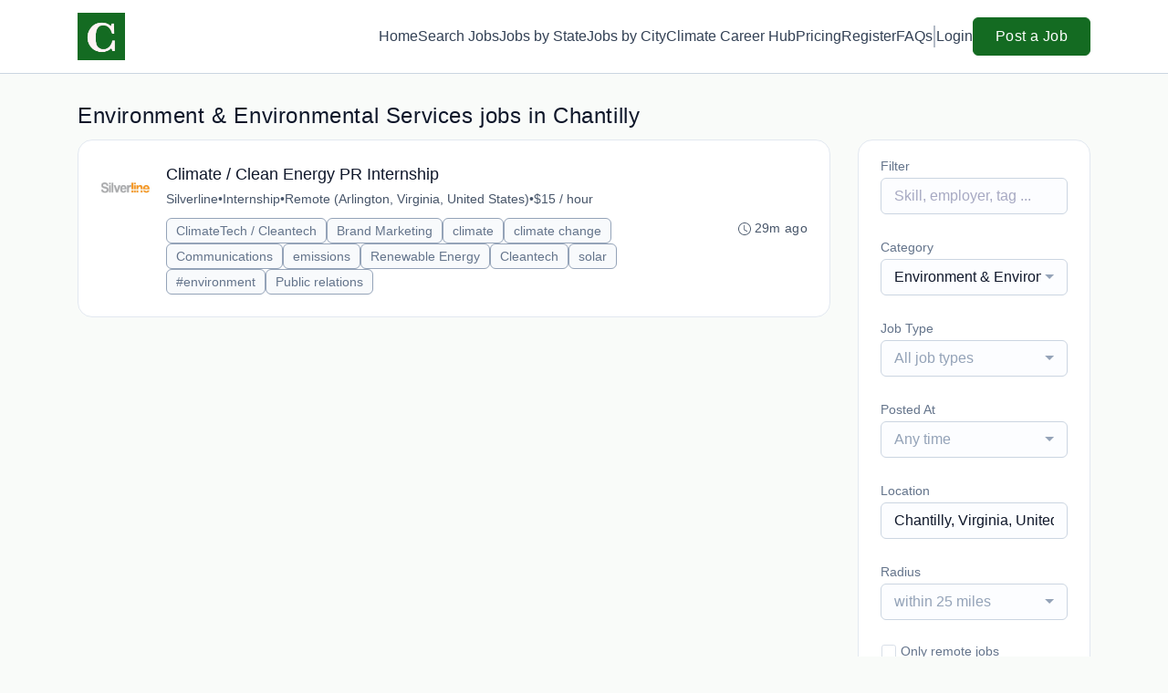

--- FILE ---
content_type: text/html; charset=utf-8
request_url: https://www.google.com/recaptcha/api2/anchor?ar=1&k=6Le7CdQoAAAAAKiYR9pPPytJ7deUomntdJvTs6FD&co=aHR0cHM6Ly9jbGltYXRlY2hhbmdlam9icy5jb206NDQz&hl=en&v=PoyoqOPhxBO7pBk68S4YbpHZ&size=invisible&anchor-ms=20000&execute-ms=30000&cb=u0hdtk25vqx1
body_size: 49344
content:
<!DOCTYPE HTML><html dir="ltr" lang="en"><head><meta http-equiv="Content-Type" content="text/html; charset=UTF-8">
<meta http-equiv="X-UA-Compatible" content="IE=edge">
<title>reCAPTCHA</title>
<style type="text/css">
/* cyrillic-ext */
@font-face {
  font-family: 'Roboto';
  font-style: normal;
  font-weight: 400;
  font-stretch: 100%;
  src: url(//fonts.gstatic.com/s/roboto/v48/KFO7CnqEu92Fr1ME7kSn66aGLdTylUAMa3GUBHMdazTgWw.woff2) format('woff2');
  unicode-range: U+0460-052F, U+1C80-1C8A, U+20B4, U+2DE0-2DFF, U+A640-A69F, U+FE2E-FE2F;
}
/* cyrillic */
@font-face {
  font-family: 'Roboto';
  font-style: normal;
  font-weight: 400;
  font-stretch: 100%;
  src: url(//fonts.gstatic.com/s/roboto/v48/KFO7CnqEu92Fr1ME7kSn66aGLdTylUAMa3iUBHMdazTgWw.woff2) format('woff2');
  unicode-range: U+0301, U+0400-045F, U+0490-0491, U+04B0-04B1, U+2116;
}
/* greek-ext */
@font-face {
  font-family: 'Roboto';
  font-style: normal;
  font-weight: 400;
  font-stretch: 100%;
  src: url(//fonts.gstatic.com/s/roboto/v48/KFO7CnqEu92Fr1ME7kSn66aGLdTylUAMa3CUBHMdazTgWw.woff2) format('woff2');
  unicode-range: U+1F00-1FFF;
}
/* greek */
@font-face {
  font-family: 'Roboto';
  font-style: normal;
  font-weight: 400;
  font-stretch: 100%;
  src: url(//fonts.gstatic.com/s/roboto/v48/KFO7CnqEu92Fr1ME7kSn66aGLdTylUAMa3-UBHMdazTgWw.woff2) format('woff2');
  unicode-range: U+0370-0377, U+037A-037F, U+0384-038A, U+038C, U+038E-03A1, U+03A3-03FF;
}
/* math */
@font-face {
  font-family: 'Roboto';
  font-style: normal;
  font-weight: 400;
  font-stretch: 100%;
  src: url(//fonts.gstatic.com/s/roboto/v48/KFO7CnqEu92Fr1ME7kSn66aGLdTylUAMawCUBHMdazTgWw.woff2) format('woff2');
  unicode-range: U+0302-0303, U+0305, U+0307-0308, U+0310, U+0312, U+0315, U+031A, U+0326-0327, U+032C, U+032F-0330, U+0332-0333, U+0338, U+033A, U+0346, U+034D, U+0391-03A1, U+03A3-03A9, U+03B1-03C9, U+03D1, U+03D5-03D6, U+03F0-03F1, U+03F4-03F5, U+2016-2017, U+2034-2038, U+203C, U+2040, U+2043, U+2047, U+2050, U+2057, U+205F, U+2070-2071, U+2074-208E, U+2090-209C, U+20D0-20DC, U+20E1, U+20E5-20EF, U+2100-2112, U+2114-2115, U+2117-2121, U+2123-214F, U+2190, U+2192, U+2194-21AE, U+21B0-21E5, U+21F1-21F2, U+21F4-2211, U+2213-2214, U+2216-22FF, U+2308-230B, U+2310, U+2319, U+231C-2321, U+2336-237A, U+237C, U+2395, U+239B-23B7, U+23D0, U+23DC-23E1, U+2474-2475, U+25AF, U+25B3, U+25B7, U+25BD, U+25C1, U+25CA, U+25CC, U+25FB, U+266D-266F, U+27C0-27FF, U+2900-2AFF, U+2B0E-2B11, U+2B30-2B4C, U+2BFE, U+3030, U+FF5B, U+FF5D, U+1D400-1D7FF, U+1EE00-1EEFF;
}
/* symbols */
@font-face {
  font-family: 'Roboto';
  font-style: normal;
  font-weight: 400;
  font-stretch: 100%;
  src: url(//fonts.gstatic.com/s/roboto/v48/KFO7CnqEu92Fr1ME7kSn66aGLdTylUAMaxKUBHMdazTgWw.woff2) format('woff2');
  unicode-range: U+0001-000C, U+000E-001F, U+007F-009F, U+20DD-20E0, U+20E2-20E4, U+2150-218F, U+2190, U+2192, U+2194-2199, U+21AF, U+21E6-21F0, U+21F3, U+2218-2219, U+2299, U+22C4-22C6, U+2300-243F, U+2440-244A, U+2460-24FF, U+25A0-27BF, U+2800-28FF, U+2921-2922, U+2981, U+29BF, U+29EB, U+2B00-2BFF, U+4DC0-4DFF, U+FFF9-FFFB, U+10140-1018E, U+10190-1019C, U+101A0, U+101D0-101FD, U+102E0-102FB, U+10E60-10E7E, U+1D2C0-1D2D3, U+1D2E0-1D37F, U+1F000-1F0FF, U+1F100-1F1AD, U+1F1E6-1F1FF, U+1F30D-1F30F, U+1F315, U+1F31C, U+1F31E, U+1F320-1F32C, U+1F336, U+1F378, U+1F37D, U+1F382, U+1F393-1F39F, U+1F3A7-1F3A8, U+1F3AC-1F3AF, U+1F3C2, U+1F3C4-1F3C6, U+1F3CA-1F3CE, U+1F3D4-1F3E0, U+1F3ED, U+1F3F1-1F3F3, U+1F3F5-1F3F7, U+1F408, U+1F415, U+1F41F, U+1F426, U+1F43F, U+1F441-1F442, U+1F444, U+1F446-1F449, U+1F44C-1F44E, U+1F453, U+1F46A, U+1F47D, U+1F4A3, U+1F4B0, U+1F4B3, U+1F4B9, U+1F4BB, U+1F4BF, U+1F4C8-1F4CB, U+1F4D6, U+1F4DA, U+1F4DF, U+1F4E3-1F4E6, U+1F4EA-1F4ED, U+1F4F7, U+1F4F9-1F4FB, U+1F4FD-1F4FE, U+1F503, U+1F507-1F50B, U+1F50D, U+1F512-1F513, U+1F53E-1F54A, U+1F54F-1F5FA, U+1F610, U+1F650-1F67F, U+1F687, U+1F68D, U+1F691, U+1F694, U+1F698, U+1F6AD, U+1F6B2, U+1F6B9-1F6BA, U+1F6BC, U+1F6C6-1F6CF, U+1F6D3-1F6D7, U+1F6E0-1F6EA, U+1F6F0-1F6F3, U+1F6F7-1F6FC, U+1F700-1F7FF, U+1F800-1F80B, U+1F810-1F847, U+1F850-1F859, U+1F860-1F887, U+1F890-1F8AD, U+1F8B0-1F8BB, U+1F8C0-1F8C1, U+1F900-1F90B, U+1F93B, U+1F946, U+1F984, U+1F996, U+1F9E9, U+1FA00-1FA6F, U+1FA70-1FA7C, U+1FA80-1FA89, U+1FA8F-1FAC6, U+1FACE-1FADC, U+1FADF-1FAE9, U+1FAF0-1FAF8, U+1FB00-1FBFF;
}
/* vietnamese */
@font-face {
  font-family: 'Roboto';
  font-style: normal;
  font-weight: 400;
  font-stretch: 100%;
  src: url(//fonts.gstatic.com/s/roboto/v48/KFO7CnqEu92Fr1ME7kSn66aGLdTylUAMa3OUBHMdazTgWw.woff2) format('woff2');
  unicode-range: U+0102-0103, U+0110-0111, U+0128-0129, U+0168-0169, U+01A0-01A1, U+01AF-01B0, U+0300-0301, U+0303-0304, U+0308-0309, U+0323, U+0329, U+1EA0-1EF9, U+20AB;
}
/* latin-ext */
@font-face {
  font-family: 'Roboto';
  font-style: normal;
  font-weight: 400;
  font-stretch: 100%;
  src: url(//fonts.gstatic.com/s/roboto/v48/KFO7CnqEu92Fr1ME7kSn66aGLdTylUAMa3KUBHMdazTgWw.woff2) format('woff2');
  unicode-range: U+0100-02BA, U+02BD-02C5, U+02C7-02CC, U+02CE-02D7, U+02DD-02FF, U+0304, U+0308, U+0329, U+1D00-1DBF, U+1E00-1E9F, U+1EF2-1EFF, U+2020, U+20A0-20AB, U+20AD-20C0, U+2113, U+2C60-2C7F, U+A720-A7FF;
}
/* latin */
@font-face {
  font-family: 'Roboto';
  font-style: normal;
  font-weight: 400;
  font-stretch: 100%;
  src: url(//fonts.gstatic.com/s/roboto/v48/KFO7CnqEu92Fr1ME7kSn66aGLdTylUAMa3yUBHMdazQ.woff2) format('woff2');
  unicode-range: U+0000-00FF, U+0131, U+0152-0153, U+02BB-02BC, U+02C6, U+02DA, U+02DC, U+0304, U+0308, U+0329, U+2000-206F, U+20AC, U+2122, U+2191, U+2193, U+2212, U+2215, U+FEFF, U+FFFD;
}
/* cyrillic-ext */
@font-face {
  font-family: 'Roboto';
  font-style: normal;
  font-weight: 500;
  font-stretch: 100%;
  src: url(//fonts.gstatic.com/s/roboto/v48/KFO7CnqEu92Fr1ME7kSn66aGLdTylUAMa3GUBHMdazTgWw.woff2) format('woff2');
  unicode-range: U+0460-052F, U+1C80-1C8A, U+20B4, U+2DE0-2DFF, U+A640-A69F, U+FE2E-FE2F;
}
/* cyrillic */
@font-face {
  font-family: 'Roboto';
  font-style: normal;
  font-weight: 500;
  font-stretch: 100%;
  src: url(//fonts.gstatic.com/s/roboto/v48/KFO7CnqEu92Fr1ME7kSn66aGLdTylUAMa3iUBHMdazTgWw.woff2) format('woff2');
  unicode-range: U+0301, U+0400-045F, U+0490-0491, U+04B0-04B1, U+2116;
}
/* greek-ext */
@font-face {
  font-family: 'Roboto';
  font-style: normal;
  font-weight: 500;
  font-stretch: 100%;
  src: url(//fonts.gstatic.com/s/roboto/v48/KFO7CnqEu92Fr1ME7kSn66aGLdTylUAMa3CUBHMdazTgWw.woff2) format('woff2');
  unicode-range: U+1F00-1FFF;
}
/* greek */
@font-face {
  font-family: 'Roboto';
  font-style: normal;
  font-weight: 500;
  font-stretch: 100%;
  src: url(//fonts.gstatic.com/s/roboto/v48/KFO7CnqEu92Fr1ME7kSn66aGLdTylUAMa3-UBHMdazTgWw.woff2) format('woff2');
  unicode-range: U+0370-0377, U+037A-037F, U+0384-038A, U+038C, U+038E-03A1, U+03A3-03FF;
}
/* math */
@font-face {
  font-family: 'Roboto';
  font-style: normal;
  font-weight: 500;
  font-stretch: 100%;
  src: url(//fonts.gstatic.com/s/roboto/v48/KFO7CnqEu92Fr1ME7kSn66aGLdTylUAMawCUBHMdazTgWw.woff2) format('woff2');
  unicode-range: U+0302-0303, U+0305, U+0307-0308, U+0310, U+0312, U+0315, U+031A, U+0326-0327, U+032C, U+032F-0330, U+0332-0333, U+0338, U+033A, U+0346, U+034D, U+0391-03A1, U+03A3-03A9, U+03B1-03C9, U+03D1, U+03D5-03D6, U+03F0-03F1, U+03F4-03F5, U+2016-2017, U+2034-2038, U+203C, U+2040, U+2043, U+2047, U+2050, U+2057, U+205F, U+2070-2071, U+2074-208E, U+2090-209C, U+20D0-20DC, U+20E1, U+20E5-20EF, U+2100-2112, U+2114-2115, U+2117-2121, U+2123-214F, U+2190, U+2192, U+2194-21AE, U+21B0-21E5, U+21F1-21F2, U+21F4-2211, U+2213-2214, U+2216-22FF, U+2308-230B, U+2310, U+2319, U+231C-2321, U+2336-237A, U+237C, U+2395, U+239B-23B7, U+23D0, U+23DC-23E1, U+2474-2475, U+25AF, U+25B3, U+25B7, U+25BD, U+25C1, U+25CA, U+25CC, U+25FB, U+266D-266F, U+27C0-27FF, U+2900-2AFF, U+2B0E-2B11, U+2B30-2B4C, U+2BFE, U+3030, U+FF5B, U+FF5D, U+1D400-1D7FF, U+1EE00-1EEFF;
}
/* symbols */
@font-face {
  font-family: 'Roboto';
  font-style: normal;
  font-weight: 500;
  font-stretch: 100%;
  src: url(//fonts.gstatic.com/s/roboto/v48/KFO7CnqEu92Fr1ME7kSn66aGLdTylUAMaxKUBHMdazTgWw.woff2) format('woff2');
  unicode-range: U+0001-000C, U+000E-001F, U+007F-009F, U+20DD-20E0, U+20E2-20E4, U+2150-218F, U+2190, U+2192, U+2194-2199, U+21AF, U+21E6-21F0, U+21F3, U+2218-2219, U+2299, U+22C4-22C6, U+2300-243F, U+2440-244A, U+2460-24FF, U+25A0-27BF, U+2800-28FF, U+2921-2922, U+2981, U+29BF, U+29EB, U+2B00-2BFF, U+4DC0-4DFF, U+FFF9-FFFB, U+10140-1018E, U+10190-1019C, U+101A0, U+101D0-101FD, U+102E0-102FB, U+10E60-10E7E, U+1D2C0-1D2D3, U+1D2E0-1D37F, U+1F000-1F0FF, U+1F100-1F1AD, U+1F1E6-1F1FF, U+1F30D-1F30F, U+1F315, U+1F31C, U+1F31E, U+1F320-1F32C, U+1F336, U+1F378, U+1F37D, U+1F382, U+1F393-1F39F, U+1F3A7-1F3A8, U+1F3AC-1F3AF, U+1F3C2, U+1F3C4-1F3C6, U+1F3CA-1F3CE, U+1F3D4-1F3E0, U+1F3ED, U+1F3F1-1F3F3, U+1F3F5-1F3F7, U+1F408, U+1F415, U+1F41F, U+1F426, U+1F43F, U+1F441-1F442, U+1F444, U+1F446-1F449, U+1F44C-1F44E, U+1F453, U+1F46A, U+1F47D, U+1F4A3, U+1F4B0, U+1F4B3, U+1F4B9, U+1F4BB, U+1F4BF, U+1F4C8-1F4CB, U+1F4D6, U+1F4DA, U+1F4DF, U+1F4E3-1F4E6, U+1F4EA-1F4ED, U+1F4F7, U+1F4F9-1F4FB, U+1F4FD-1F4FE, U+1F503, U+1F507-1F50B, U+1F50D, U+1F512-1F513, U+1F53E-1F54A, U+1F54F-1F5FA, U+1F610, U+1F650-1F67F, U+1F687, U+1F68D, U+1F691, U+1F694, U+1F698, U+1F6AD, U+1F6B2, U+1F6B9-1F6BA, U+1F6BC, U+1F6C6-1F6CF, U+1F6D3-1F6D7, U+1F6E0-1F6EA, U+1F6F0-1F6F3, U+1F6F7-1F6FC, U+1F700-1F7FF, U+1F800-1F80B, U+1F810-1F847, U+1F850-1F859, U+1F860-1F887, U+1F890-1F8AD, U+1F8B0-1F8BB, U+1F8C0-1F8C1, U+1F900-1F90B, U+1F93B, U+1F946, U+1F984, U+1F996, U+1F9E9, U+1FA00-1FA6F, U+1FA70-1FA7C, U+1FA80-1FA89, U+1FA8F-1FAC6, U+1FACE-1FADC, U+1FADF-1FAE9, U+1FAF0-1FAF8, U+1FB00-1FBFF;
}
/* vietnamese */
@font-face {
  font-family: 'Roboto';
  font-style: normal;
  font-weight: 500;
  font-stretch: 100%;
  src: url(//fonts.gstatic.com/s/roboto/v48/KFO7CnqEu92Fr1ME7kSn66aGLdTylUAMa3OUBHMdazTgWw.woff2) format('woff2');
  unicode-range: U+0102-0103, U+0110-0111, U+0128-0129, U+0168-0169, U+01A0-01A1, U+01AF-01B0, U+0300-0301, U+0303-0304, U+0308-0309, U+0323, U+0329, U+1EA0-1EF9, U+20AB;
}
/* latin-ext */
@font-face {
  font-family: 'Roboto';
  font-style: normal;
  font-weight: 500;
  font-stretch: 100%;
  src: url(//fonts.gstatic.com/s/roboto/v48/KFO7CnqEu92Fr1ME7kSn66aGLdTylUAMa3KUBHMdazTgWw.woff2) format('woff2');
  unicode-range: U+0100-02BA, U+02BD-02C5, U+02C7-02CC, U+02CE-02D7, U+02DD-02FF, U+0304, U+0308, U+0329, U+1D00-1DBF, U+1E00-1E9F, U+1EF2-1EFF, U+2020, U+20A0-20AB, U+20AD-20C0, U+2113, U+2C60-2C7F, U+A720-A7FF;
}
/* latin */
@font-face {
  font-family: 'Roboto';
  font-style: normal;
  font-weight: 500;
  font-stretch: 100%;
  src: url(//fonts.gstatic.com/s/roboto/v48/KFO7CnqEu92Fr1ME7kSn66aGLdTylUAMa3yUBHMdazQ.woff2) format('woff2');
  unicode-range: U+0000-00FF, U+0131, U+0152-0153, U+02BB-02BC, U+02C6, U+02DA, U+02DC, U+0304, U+0308, U+0329, U+2000-206F, U+20AC, U+2122, U+2191, U+2193, U+2212, U+2215, U+FEFF, U+FFFD;
}
/* cyrillic-ext */
@font-face {
  font-family: 'Roboto';
  font-style: normal;
  font-weight: 900;
  font-stretch: 100%;
  src: url(//fonts.gstatic.com/s/roboto/v48/KFO7CnqEu92Fr1ME7kSn66aGLdTylUAMa3GUBHMdazTgWw.woff2) format('woff2');
  unicode-range: U+0460-052F, U+1C80-1C8A, U+20B4, U+2DE0-2DFF, U+A640-A69F, U+FE2E-FE2F;
}
/* cyrillic */
@font-face {
  font-family: 'Roboto';
  font-style: normal;
  font-weight: 900;
  font-stretch: 100%;
  src: url(//fonts.gstatic.com/s/roboto/v48/KFO7CnqEu92Fr1ME7kSn66aGLdTylUAMa3iUBHMdazTgWw.woff2) format('woff2');
  unicode-range: U+0301, U+0400-045F, U+0490-0491, U+04B0-04B1, U+2116;
}
/* greek-ext */
@font-face {
  font-family: 'Roboto';
  font-style: normal;
  font-weight: 900;
  font-stretch: 100%;
  src: url(//fonts.gstatic.com/s/roboto/v48/KFO7CnqEu92Fr1ME7kSn66aGLdTylUAMa3CUBHMdazTgWw.woff2) format('woff2');
  unicode-range: U+1F00-1FFF;
}
/* greek */
@font-face {
  font-family: 'Roboto';
  font-style: normal;
  font-weight: 900;
  font-stretch: 100%;
  src: url(//fonts.gstatic.com/s/roboto/v48/KFO7CnqEu92Fr1ME7kSn66aGLdTylUAMa3-UBHMdazTgWw.woff2) format('woff2');
  unicode-range: U+0370-0377, U+037A-037F, U+0384-038A, U+038C, U+038E-03A1, U+03A3-03FF;
}
/* math */
@font-face {
  font-family: 'Roboto';
  font-style: normal;
  font-weight: 900;
  font-stretch: 100%;
  src: url(//fonts.gstatic.com/s/roboto/v48/KFO7CnqEu92Fr1ME7kSn66aGLdTylUAMawCUBHMdazTgWw.woff2) format('woff2');
  unicode-range: U+0302-0303, U+0305, U+0307-0308, U+0310, U+0312, U+0315, U+031A, U+0326-0327, U+032C, U+032F-0330, U+0332-0333, U+0338, U+033A, U+0346, U+034D, U+0391-03A1, U+03A3-03A9, U+03B1-03C9, U+03D1, U+03D5-03D6, U+03F0-03F1, U+03F4-03F5, U+2016-2017, U+2034-2038, U+203C, U+2040, U+2043, U+2047, U+2050, U+2057, U+205F, U+2070-2071, U+2074-208E, U+2090-209C, U+20D0-20DC, U+20E1, U+20E5-20EF, U+2100-2112, U+2114-2115, U+2117-2121, U+2123-214F, U+2190, U+2192, U+2194-21AE, U+21B0-21E5, U+21F1-21F2, U+21F4-2211, U+2213-2214, U+2216-22FF, U+2308-230B, U+2310, U+2319, U+231C-2321, U+2336-237A, U+237C, U+2395, U+239B-23B7, U+23D0, U+23DC-23E1, U+2474-2475, U+25AF, U+25B3, U+25B7, U+25BD, U+25C1, U+25CA, U+25CC, U+25FB, U+266D-266F, U+27C0-27FF, U+2900-2AFF, U+2B0E-2B11, U+2B30-2B4C, U+2BFE, U+3030, U+FF5B, U+FF5D, U+1D400-1D7FF, U+1EE00-1EEFF;
}
/* symbols */
@font-face {
  font-family: 'Roboto';
  font-style: normal;
  font-weight: 900;
  font-stretch: 100%;
  src: url(//fonts.gstatic.com/s/roboto/v48/KFO7CnqEu92Fr1ME7kSn66aGLdTylUAMaxKUBHMdazTgWw.woff2) format('woff2');
  unicode-range: U+0001-000C, U+000E-001F, U+007F-009F, U+20DD-20E0, U+20E2-20E4, U+2150-218F, U+2190, U+2192, U+2194-2199, U+21AF, U+21E6-21F0, U+21F3, U+2218-2219, U+2299, U+22C4-22C6, U+2300-243F, U+2440-244A, U+2460-24FF, U+25A0-27BF, U+2800-28FF, U+2921-2922, U+2981, U+29BF, U+29EB, U+2B00-2BFF, U+4DC0-4DFF, U+FFF9-FFFB, U+10140-1018E, U+10190-1019C, U+101A0, U+101D0-101FD, U+102E0-102FB, U+10E60-10E7E, U+1D2C0-1D2D3, U+1D2E0-1D37F, U+1F000-1F0FF, U+1F100-1F1AD, U+1F1E6-1F1FF, U+1F30D-1F30F, U+1F315, U+1F31C, U+1F31E, U+1F320-1F32C, U+1F336, U+1F378, U+1F37D, U+1F382, U+1F393-1F39F, U+1F3A7-1F3A8, U+1F3AC-1F3AF, U+1F3C2, U+1F3C4-1F3C6, U+1F3CA-1F3CE, U+1F3D4-1F3E0, U+1F3ED, U+1F3F1-1F3F3, U+1F3F5-1F3F7, U+1F408, U+1F415, U+1F41F, U+1F426, U+1F43F, U+1F441-1F442, U+1F444, U+1F446-1F449, U+1F44C-1F44E, U+1F453, U+1F46A, U+1F47D, U+1F4A3, U+1F4B0, U+1F4B3, U+1F4B9, U+1F4BB, U+1F4BF, U+1F4C8-1F4CB, U+1F4D6, U+1F4DA, U+1F4DF, U+1F4E3-1F4E6, U+1F4EA-1F4ED, U+1F4F7, U+1F4F9-1F4FB, U+1F4FD-1F4FE, U+1F503, U+1F507-1F50B, U+1F50D, U+1F512-1F513, U+1F53E-1F54A, U+1F54F-1F5FA, U+1F610, U+1F650-1F67F, U+1F687, U+1F68D, U+1F691, U+1F694, U+1F698, U+1F6AD, U+1F6B2, U+1F6B9-1F6BA, U+1F6BC, U+1F6C6-1F6CF, U+1F6D3-1F6D7, U+1F6E0-1F6EA, U+1F6F0-1F6F3, U+1F6F7-1F6FC, U+1F700-1F7FF, U+1F800-1F80B, U+1F810-1F847, U+1F850-1F859, U+1F860-1F887, U+1F890-1F8AD, U+1F8B0-1F8BB, U+1F8C0-1F8C1, U+1F900-1F90B, U+1F93B, U+1F946, U+1F984, U+1F996, U+1F9E9, U+1FA00-1FA6F, U+1FA70-1FA7C, U+1FA80-1FA89, U+1FA8F-1FAC6, U+1FACE-1FADC, U+1FADF-1FAE9, U+1FAF0-1FAF8, U+1FB00-1FBFF;
}
/* vietnamese */
@font-face {
  font-family: 'Roboto';
  font-style: normal;
  font-weight: 900;
  font-stretch: 100%;
  src: url(//fonts.gstatic.com/s/roboto/v48/KFO7CnqEu92Fr1ME7kSn66aGLdTylUAMa3OUBHMdazTgWw.woff2) format('woff2');
  unicode-range: U+0102-0103, U+0110-0111, U+0128-0129, U+0168-0169, U+01A0-01A1, U+01AF-01B0, U+0300-0301, U+0303-0304, U+0308-0309, U+0323, U+0329, U+1EA0-1EF9, U+20AB;
}
/* latin-ext */
@font-face {
  font-family: 'Roboto';
  font-style: normal;
  font-weight: 900;
  font-stretch: 100%;
  src: url(//fonts.gstatic.com/s/roboto/v48/KFO7CnqEu92Fr1ME7kSn66aGLdTylUAMa3KUBHMdazTgWw.woff2) format('woff2');
  unicode-range: U+0100-02BA, U+02BD-02C5, U+02C7-02CC, U+02CE-02D7, U+02DD-02FF, U+0304, U+0308, U+0329, U+1D00-1DBF, U+1E00-1E9F, U+1EF2-1EFF, U+2020, U+20A0-20AB, U+20AD-20C0, U+2113, U+2C60-2C7F, U+A720-A7FF;
}
/* latin */
@font-face {
  font-family: 'Roboto';
  font-style: normal;
  font-weight: 900;
  font-stretch: 100%;
  src: url(//fonts.gstatic.com/s/roboto/v48/KFO7CnqEu92Fr1ME7kSn66aGLdTylUAMa3yUBHMdazQ.woff2) format('woff2');
  unicode-range: U+0000-00FF, U+0131, U+0152-0153, U+02BB-02BC, U+02C6, U+02DA, U+02DC, U+0304, U+0308, U+0329, U+2000-206F, U+20AC, U+2122, U+2191, U+2193, U+2212, U+2215, U+FEFF, U+FFFD;
}

</style>
<link rel="stylesheet" type="text/css" href="https://www.gstatic.com/recaptcha/releases/PoyoqOPhxBO7pBk68S4YbpHZ/styles__ltr.css">
<script nonce="hidgvZsZn1d3teg_mV9V5g" type="text/javascript">window['__recaptcha_api'] = 'https://www.google.com/recaptcha/api2/';</script>
<script type="text/javascript" src="https://www.gstatic.com/recaptcha/releases/PoyoqOPhxBO7pBk68S4YbpHZ/recaptcha__en.js" nonce="hidgvZsZn1d3teg_mV9V5g">
      
    </script></head>
<body><div id="rc-anchor-alert" class="rc-anchor-alert"></div>
<input type="hidden" id="recaptcha-token" value="[base64]">
<script type="text/javascript" nonce="hidgvZsZn1d3teg_mV9V5g">
      recaptcha.anchor.Main.init("[\x22ainput\x22,[\x22bgdata\x22,\x22\x22,\[base64]/[base64]/[base64]/bmV3IHJbeF0oY1swXSk6RT09Mj9uZXcgclt4XShjWzBdLGNbMV0pOkU9PTM/bmV3IHJbeF0oY1swXSxjWzFdLGNbMl0pOkU9PTQ/[base64]/[base64]/[base64]/[base64]/[base64]/[base64]/[base64]/[base64]\x22,\[base64]\\u003d\x22,\x22wpcnwoHDtMOCwpzDnMK3KMK/GCUiaVVfWsOgw5lPw5k8wpMqwoLCnSIuRUxKZ8KnEcK1WmzCqMOGcEZQwpHCscOtwrzCgmHDk0PCmsOhwqrCqsKFw4MAwqnDj8Oew5zCsBtmPsKQwrbDvcKYw4w0aMOSw6fChcOQwq4zEMOtOyLCt18xwpjCp8ORE0XDuy1/w4hvdChSaWjChcOaXCM8w6N2wpMeRCBdWWEqw4jDisKowqF/[base64]/DvcOPT8Onw5TDihfClcO1wrAWGsO/LCTCksOhLWZgHcOIw47CmQzDiMOwBE4AwqPDumbCj8OWwrzDq8OSbxbDh8KPwr7CvHvCtWYcw6rDusKTwroyw6k+wqzCrsKTwqjDrVfDqsKTwpnDn1Zrwqhpw7Irw5nDusKjUMKBw58nGMOMX8KJaA/CjMKxwqoTw7fCrhfCmDoAWAzCnicbwoLDgDQBdyfCoi7Cp8ODScK7wo8aaDbDh8KnD0I5w6DCh8O0w4TCtMK2fsOwwpF9DFvCucOZfmMyw4jClF7ChcKOw4jDvWzDtm/Cg8Khd01yO8Kpw7weBnLDo8K6wr4QIGDCvsK9UsKQDiMIDsK/[base64]/CuMOcNMOew6hJw5ENw7EobExDTBvDsBFsYsKkwolodjzDrMOXYk92w6NhQcOwOMO0Zwgew7MxFcO2w5bClsK/XQ/[base64]/DvMOBwpFzDMOfEcO0L8O4BcOkwqAQw6UeMMO9w4UDwqzDnlkMC8OrZMOKIcK2AjnCpsKaJh/CsMKCwqjCg1zCiFcoccOAwprCqxIGIwp9wqHCq8OYwqsOw7A2wq/CtC8ww77Do8OPw7YqHF3CkcKFC3ZZSFPDpMKZw6Q8w45OPcKWS1bCqWQDZ8O1w5bDqk9WEGVSw63CvCtUwrMpwq7DhmDDsEplO8KTcXrCs8Kdwo4HVhfDjmjChBhywpPDhcKOX8ODw4hTw7XChMKOQ1EAI8O7w7fCgsKRWcOjOBPDv3MXV8Odw5/CjjRqw7EvwqMDfknDtsOzRD/DiXJFU8Oyw6wOWHrDqmTDmcKhw5nDoD/Cm8KEw79iw73DqwlpKFw3EQVsw5szw4jCrCbCuTzDvHVgw5RMEUohOhPDnMKoAMOEw5Y+ORh4TD3DpsKNbmtcRmoCRcOXaMKXDxUqbzrCnsOzZcK9HmpTWSBOdhccwpbDuxYhIsOrw7/CmXjCtj5sw7cxwrM4N2E5w4vCsXbCuFbDu8KNw7B5w4wQdsOWwqkdwonCicKbDEnDtMOaZMKcGsKhw4XDpMOxwpHCqQPDjWgjAzfChy9cI0/Co8Oiw7YawpLDmcKdwrbDgEwUwpgWOnDDpTUFwrfDqDvDh25twrjDpHXDggXDgMKbw5kLJcOyPcKcw57DtMKYLn8uwobDocOpLxQOcMKHaxDDth0Kw63DoV9ce8OIwp1xDSjDpVBww5/DtMOnwpVFwpZ3wqnCucOcw7lMBW3CngZ9wpAuwoPCssO3dsOqw67DiMKmVCJpw517EsKeHEnDtmZSLEvDrsKeCWHDn8KcwqHDhhNPw6fCqsKbwrUbwo/CtMOpw5rCusKtCMK6YGgcRMKowoYEXX7CkMOmwpfCrWnDicOTworChMKlTlJ4fhDCqRTCoMKHOwjDpj/CjSrCrMOBwrB6wqZ3w73CisKYw4XCmMKnWT/DhsKCw71TDiwrwoNiHMOZOcKXDMOYwox2wp/DlcOew5p1d8K+wrvDmRomwrPDp8OkQsK4woA0asOZS8KkHcOSQcO+w4fCpg/DgMO/P8KFW0bCryfChX4TwqtAwp3DmFLCrljCocKxeMOXVznDjsOVBcK4f8O8OybCnsOZwoXDkHJ9OMOVEcKJw6vDmBDDtcOxwr/[base64]/Csx9sfsOAWWhzbsOCC2t1SCTCj8OJwrwvGFLDkETDsFHCm8KNecODw60xesOtw5XDlErCoCDCkRXDisKDCmgewpNLwpHCkWLDuQMzw4V/IgIzW8K/[base64]/CgcKXesOfw6rCmcKiI14+BQlrLnjDkxPDisOkZ1fDksK6M8KwUMK6w4E+w6pJworCmlo+EcOfw7B0ZcKaw7DDgMOUAMOxAjPCjMKhdA7CnMOZNcOew4jDuhvClsO1w5LClXTCnQbDuAjDsQ9zwrwNw5giVsO4wrkuQzN/[base64]/YDkyV8OvZMKeRDt2YldfesOrFMOND8KPw7lLVSBgwqTDtMOtc8O2QsOqwpDDocKsw5/Co0nDjX0SdcOhRsKnFcOXM8OzC8Kvw7QhwpF3wpfDvcOZYhBuRcK8wpDClCDDuR9dacKpWB0jClHDr0IfWWvDpzrDhMOswo7CjV1UworCpEgoQ00mbcO8woQGwpFbw61aHGjCtgc6wpNBYUDCnRDDlD3DgcO+w4bCvy51G8Ogw4rCl8OcKQNMDlxUw5YlOMOZw5/CiUF/wqpTbTw4w5gDw6zCrTxbYhESw7RRa8OuKsKXwoHDn8K9wqZ7w4XCtjPDusOwwpUsfMKTwoZYwrpYBl4Kw6QId8OwKCTDk8K+N8OcfsOrJcOCNcKpeCbCosO4NsOiw7g9JSgkwo/[base64]/DhGzCrMKXe8KvwotXwobDpMKqJk7DtcOaVWJzwoF1WCTDmVbDnhTDsETCtnVJw4M9w516w5tmw6Aaw5zDrcO6Z8KiU8KCwo/CnsK6wrl1d8OaNRHCl8KYw4/CsMKKwoA3CmjCgwfCiMOKHBgpw4fDqMKJPRXCvxbDhypQwo7Cg8OVfzBgVF4Vwqgyw6PCthoGw6JWWsOnwqYaw5c1w6fCtiBMw4skwovDqU1tNsKhIcOTNz7DhSZzTsO6wqVfwrDCiil9wrV4wposdMKZw4tUwonDtcKYwpkIUm/CtFnCsMORbkvCrcKhQl3CjcKywowDezIsMxpXw74TYMK6FWZZC3cXI8OINMK0w7U6SinDnEgfw485w44Bw6jCkDPCvMOqRUMHBcK8JXpTInvDp1R2dMKVw6U0e8KEbVLDli4tIC/Du8O4w4/Dm8KZw4PDkXHDlcKRHUjDgcOfw6fDjcKTw59HB2Qbw6heLsKewpR7w4g+NsK6MT7DusOgw4vDgMOMwrvDpAh+w5kpP8Omw4PDgCrDq8O/KsO3w4Ecw64gw5kCwrx0bWvDuFUuw6wrScO0w45tPMKwUcOGMzBlwoTDuBTDg1zCgFbDkTvCokTDp3Q/fw3ChnPDjkFWTsOpwrcWwot5wp4kwohNw5RCZsO/CQDDuWZEIcKMw40oVQplwrF7DMO1w41Fw4nCm8O8woccCcKPwo8jCsKPwo/DvsKMwqzCigRyw5rCinIlGcKpBcK2WsKow6xswq4DwphkRHXCjsO6IHnChcKJBHNQwpvDqQwJJTHCmsOdw7QYwrMoDlZcdcONwobDlWDDh8Obe8KDR8K9CsO3eS3Cg8Otw7XCqAQKw4TDmsKtw4DDjBlbwo/Cq8KgwoNBw495w4HDg15eB27CisOBVsKOwrFWw6HDiFDCnH8xwqVDw4DCrRXDugZxKcOdG0zDq8KRJArDuVs/BsKDwrXDrcKZXcK0FEt6w7pTGcO9w7PChMKvw6LCsMKhdjYGwpzCtAdwK8KTw67CviUeCgnDqMKMwoEIw6PDhFtwCsK/w6HCvifDmxBIwqjDpMK8w4bCmcO2wrh4fcOaZgEbaMOeUUpBaRVXw6HDgx1PwpZXwotxw4bDqAZpwr/DvSkIwrUsw51dCX/DhcKNwpszw55AJDd4w4Jfw6TCnMKFMS5YKE/CkljCp8KOw6XDjyc2wpkCw7PDth/DpsK8w6rCo0Vsw5Jew4E4c8K7wrDDixrDt2UFaGA8wqTCoTzDuSTCmQpswo7CljHCqkY/w6oSw7bDmhDCmMKGbsKRwrPDucKzw68eNm9qwrdLacKxwqrCjETClcKmw6sewpfCusKUw7TDui9Aw4vClSlhEcKKMSBcwp/CmMOvwrLCiGpnRcOKHcO7w7tMaMOdOF5UwqsBOsOHw6BBwoEZw4/ClR0aw6/Dh8KOw6jCs8OUFUAoMMOPC03DsWPChFlDwrTCn8KqwozDuXrDqMKqIg7DiMKywo3CjMOYVhjChGfCkQwjwonDicOjLsKoXcKCw6JmwprDhMOewpAGw6XDsMK4w7vCnDrDpH9XasOTwpINYlLCssKNw6/CocObwrfCoXXCtsOZwpzCkiHDpsK6w4HCp8K6wqleJxkNBcOYwro7wrxZNsO0Jx0qRcKPKW3Du8KYLcKIwozCsjjCuz1WGmdhwovDgy4ndQrCsMOiEiLDiMOfw7UtOG/CiiHDi8K8w7wfw7nCr8O+YQHDicO8w6YNN8KiworDt8KlGiUgcjDDri4+wrhlfMKjfcKyw71zwoALwr/ChMOLLMOuw75Qwo7DjsKCwqIcwpjCnkPCq8KSO0cvw7LDthIBdcKff8OEw5/CiMObw7DCq2/[base64]/[base64]/Cn8Onw7FUfTzCsWMvwqh4w5IGwp4Lw4pKw7nCosOmwoM/IsKvSAXDuMKtw712wovDpy/DisK5wqIMBUR0w7PDmsKuw4BjMBVIw5/[base64]/wpJEwpATwr81w7lMbDIFKH10wpIRfgbDqsKtwrZkwr/[base64]/CnGw9wqnCpMKPw41dw74nw7dCC8OTZDbDvnPDsMKlwqwGwojCrcOZVkXDvsKSwpDCkWtMNsKAw5lNwpXDsMKgUsKwHw/CkC/[base64]/DsSHDs8KkHS/[base64]/Ci8OvYMO0GWZfFcKJVyQLwogdwoMOw5Zcw6slw51keMOYw78kw7rDtcONwroAwoPDvnYbY8KlLMKTCMKSwpnDhW0aEsK+DcKjBWvCsFPCqm3CsmZGU3zCjz40w5PCiH3CqXMjT8KzwpzDsMOaw6TCgx1lXMOhMzgHw4wVw7XDmS/ChcKow5cXw4/DlcOnWsOkF8K+bsKaSsOiwq4af8OPNlA+PsKywrHCp8OxwpXCusKCw7vCqsOaAwNMPVTCrcOTMWkNXkY7HxUFw5TCisKpIRPCq8OtGEXCu1tCwrcew5XCtcOmw7JQJsK8wqQhQ0fCjsKMw6kCBgfCkSNDw5nCksOxw4zCqjvDkXPDnsK/wpJew4wJegQRwrfCoQXCgMKEwqFBw4nCgcKrXcK3w69fwpFiwrvDri3DgMOKLFjDn8Opw5PDs8OqTMKAw59EwoxEV3I1FT9ZRj7DgC1Vw5AQw5bCksO7wp3Dg8O5cMO2w68jN8KTGMKWwp/CmEQFZALCo2HCg3LDk8KvworDiMO9wpMlw44oQB7ColXCoQjChTHDm8Kcw503NcOrwr14f8OSLsOpWcKCwoPCnsKWwpwMwpJtwoXDnjsew6IZwrLDtSF/fsOgRMOew6LDk8ODXj03wrLDth9NfE18Pi7DucK6WMKiPikxQcOiBsKCwqDDrsOmw4vDncKRPGXCnMO6b8OEw47DpcONTWzDnl8Ww7bDjcKkSDLDm8OEw4DDlDfCu8OIdcKyfcORcMOKwprDmcK/F8KUwop8w7V/[base64]/PhNSw5LDhcO/woUAfmTCiMOxQsORwr3CtcKww6LDjh3CjMK9FgjDn3/CpjfDqBN0AMKvwrrCuxLCjnwVb1TDtAYRw6HDucO1A2Q/w6ZhwrAvwrjDu8Oxw6RZwpEiwqvDqsKiIsOobMKwP8K3wqLCnsKKwqYid8ObcUNLw6jChcKBU1tSG1A9ZUZDwqHChF8MHBpAYDPDgizDtCjCtGs3wpfDpTsiw6PCowbCocOrw5QfeQ8wAMKEKFjDn8KUwq8reC7Ch3Yyw6DDoMK+H8OZairDlSUQw6UUwqIlLsO/B8ORw6TDlsOpwr9nAwoKcHjDpizDvTjCtMOMwoY8YMO4w5/Dgmg5J13DnG3DhMKEw5HDuzY/w4nCnMOZIsOwK0tiw4TCinpFwo42V8OKwozCgS7CvsOPwpEcPMOMw7TDhR3DoSHDocK4Cyl8wpExF25KZMOEwqkODR/[base64]/DmSwmw4jDszbCjgsMUH7CiF9vwqXDg8OAw7PDqC0mw7jDnsOgw73Crgg/OsKvwqVkw59OIcOcZSjCn8O7I8KTO0bCtMKhwocXwoIYB8Oawp7CiyZxw4PDs8OHcwbDrQIVw7Fgw5PDucOjw7Q+wq/[base64]/DuXU1YUYQw5cYwpQRF2I+VsOFXMOCJxDDjcORwrHCt1p3DMKCSnYLwpHCgMKbYsK5XMKUwogtwonCpFtDwotiNgjCv2UdwpgvDTvDrsO3amglbXnDv8O7fC/CgyDCvUR6WRQOwoPDv3/DqXJdwrHDsgApwp8swpo4QMOAw5tpSW7Dj8Kaw4VQJwI/HMOVw6jCsEMhMTfDvhbCrsOmwoNqw6HDuA/Dr8OrfcOzwpTDgcOvw5Vewpptw6XDkcKZwqtUwoE3wrPCkMOKY8OEa8KtEWYXN8O0w5TCtMORNcKVw4zCglrDssKMTB/DkcO1Cjp4wo18ecOEGsORI8OnGcKbwr/Cqy9Cwq1hw6USwrI7w5bCicKUwpnDtHrDjj/DpkdIRcOoasOAwoRNw7TCmgHCvsOtDcOvwoJSMi4Uw4ZowrR6KMOzw5oXYFw/[base64]/Dp8KRAsKDw5XCrQ3DjcKJw4/CuF/DoilwwrtiwrwYNgjCtsOzwr7Cp8OlXMO2QyTCuMKLOiEOw6VdRjnDmlzCukcwT8O8LWLCsUXCtcOSwrvCoMK1T3Izwo7DucKOwrg3w5luw6/DjDzDpcKSw7RjwpZBwrBxw4VoNsK0SkHDtMKiwoTDgMOqAsKew4bDjWchcsOGVyzDg285BMOafcO/wqVpcHYIwqsJwqPCucOcbEfDr8KCb8O0LcOWw7rCvHFUHcKdw6l0HC3Dt2TCvijCrsKrwp1aWT3CoMO8w6/DgD5iIcOFwqzDtcKzfkHDs8OTwpgHEk9Bw4UZwrLCm8OYLsKVw6LDhMKEw45Gw59kwrxfw5rCncO0UsOKdgHCpcKzT0kFHWnCuWJDcT/DrsKqasO1woQvw5Zxw6pfw6bCh8K2wqJLw5/Cp8KAw5JKw6PDnsOfwp5nFMKSKsOFW8OtEWRYDB7ClcOhMsOnw7rDhsKLw4PClk0MwpLCjT8ZF1/Cl33Ch1bClMOJBwnCtsKXSjwHw6XDjcKOw50/[base64]/QsKwESPCrMKDYcKvelttB2jDmGcFw6DDlF0NW8KTwoVVw6MRw6Eyw5BMV2E/BcO3VsO0w6NxwqV/w5TDuMK8F8KKwrhBMw4JZsKcwptRIyAcNzUXwpPDv8OTPcKuFcOvDz7CoxTCvMOMLcKJNGRRw47DmMOsa8OTwp8/[base64]/CpMKyYAlePcOfSsOrw6Mbw7DCnHfCkcOow6vCscOCw5IRIUdKbMKUfQHCj8OpDRgjw6U3woTDh8O+w7nCksO3wpHDpDdWw4nClsKuwpF6wpXDhB96wpPDnMKww4Jwwp8XEcK7NsOkw4jCkW9UQyh5wrLDusKVw4jCsE/DmE3DpibClGHCgDDDp3sFwrUjfGLCssKKw6jCmcKQwrpiAADCgMKbw4zDo2ZRPsKXw4TCvyNWwqZ1B3cVwo49eU3DimQ4w4QnBGlQwo/Cs2E1wqllE8OrTh/Dv1/Ck8OUw6PDtMKSc8KVwrsBwr7CocK3w69gN8OcwqXCmsKxMcOpYDvDssOrGCfDsxlkPcKvwqXCg8Ofb8KsNsOBwrrCixzDui7DlUDCr17CncODNBEPw493w4vDicKUHlzDq1fCqCMVw4fCusKmMcKcwrgJw71+w5HChMOTVcOmUkLClsOGw5/DmR7ClHLDnMKEw6hDAMOpcFUiasK1FMKBFcKtIEU4EMKUwrIxHlLCvMKAT8OGw6wcwpYeMk9Vw61uwrjDs8KGWsKlwp0cw7HDmsKrwq3DvV8oesKfwqfDo3vDgsOFw4U7w5l3wojCucOUw7HCjxhJw6ttwrVKw4fCvjbDgXtiYEFCU8Knw7sVTcOCw4HDk0XDicO/w7RVTMOlTiPCqcKZXRkIE1wcwp9ew4YeNlrCvsOxck/DnMK4AmB4wo1BA8Oiw57CqB/DmmXCqRPCsMKAwp/[base64]/CtkfDlsKCKcKzwovDujbCjx8ofsOnP39iA8OHwqJrw4A7w5HCtcO4EnFJw7vCjDLDgMKfazc4w5nDqTjCkMO3wpLCqGzCrUhgUGHDhHcQSMOhw7zClBPCtsK5GAjCqUB+G1BNc8Kqa0vCgcOWw5RDwr0gw6tyBcK7wrrDrMOewq/DulrCnWg/O8KiMcONFWTCmMOUfwYia8O1f2hQHxPDl8OTwrTDjVrDkMKLw6c2w7UwwoUNw4wWdVDCucO/OsK7EMO7JsKLQcK9w6ERw7dSVxMwVWoUw5DDigXDqkxFwo/CgcOdQBpWECbDvcK1HS9cE8KXM3/[base64]/Cp8OVwovClDIEUMKPJcKZV8OwSWIeEMKxGsOWwqFmw6LDvj1WHBLDiDYSMcKVPVNkJgAKNEclCz7Cl0jDlmrDuhglwrIEw7JXTsKrEn4rKMK9w5TCjsOTw53CkUNtwqRfTcOsYsOedg7CnE50wq91PWbDnj7CscOMw7zCvnR/YQbDvQcZdsOuwrFYbhRlVlNVSGBCFXbCu2zCtcKsDyrCkALDnkbDtwDDoU3CnhHCiQ/[base64]/Clxd1wrU0w6DDvxHDi8K+w5HDkQYPKMKjw4fDisKuG8OAwqYEwojDvsOOw7HDusOmwoLDmMO7HioIRiQLw5l/CsOXBsOAZQ4BbRV2woHDgsKUwoAgwoPDrjMdwr4uwo7CvjHCol5/w4vDpV7Ch8KFBSECTRrCtMOpLsOIwqo9cMKVwq7CoC/[base64]/T1/DlcOzIg9vwojCqB/[base64]/[base64]/DgjZ/wqsJRsKLAyPCscOIwp5wW05IwqcnwptgZsOaw5M2P2/DkGcOwoJywokhVGI8w6jDi8ORQEnCng/Cn8KmSsKUFMKNAChkTcKmw4zCmsKYwpRydsKVw7dKLiwdZ3jDqMKFwrN9wrA0McK2w7kXEkl2DyvDhAlTwqDCkMOGw53CryN9wqQwPwbDjcOcPHdrw6jDscKMUQ53HFrDssOuw74gw4TDjsKZNyIrwoNFU8ONRcK6QA/DuioMw5QGw7vDpMO6F8ObVQUww63CsV9Cw5TDisOZw4vCikkpOg3CtMOqw6ZTEVBqAcKVMiNnw4Q1wqwKR0/DisOcAMO1woRww7YewpMkw41GwrwUw6nCm3XCiXpkPMOuBT8QXsORJ8OONAHCkxY0KHF5BR8pK8Ogwohmw7sYwpzDgMORMsKrOsOYw4HChsObXETDicKnw4/ClBwCwqJHw6fCk8KcNcKySsO4PQZowoE0TcOBOioXwprDmzfDmHpLwpJOPCTDlMKzN0lKAFnDv8O3woADH8KCw47CmMO5w6nDoT8hdk3CnMK4wrzDtVIHwqrDpcOPwrwRwrrDvsKdwofCt8KsZxscwp7CoH3DllAcwqXCp8K/[base64]/CgSnDkFEGw7XCgwhdA8ONwps/w4pmFcObw73Ck8OOAMKWwrfDpE7CojbCmyTDusOjKR0CwoB0S14NwqHDsFpOAQnCt8OUEcKFGVXDpMOUZcOYfsKaS3HDkjrCmsO9S0kOSMOSS8Kxw6nDtUfDn2cTwrjDqMOBc8Ozw73Cg1/DscOvw4bDrsKQDMObwofDnQRpw4RsHcKtw6rDoVNvZ3/[base64]/Dk2TDknVZwqlkw7wFAsKpw4lIwoFUGhpWw47DsgvDnR8Tw55hXBnCtMKScTw0w64kVcKMEcK9w5jDr8OOJEN7w4YZwoV9IcO/w6ALO8Khw4NZR8KPwrNjOsOQwo4WWMKON8O+WcK/[base64]/[base64]/DnDfCvS9HwpM5dWrDuMK2M1rDlMO0MzvCn8O7S8KDSzbCrcKlw5HCmn8BAcOCw5nCmVw/w7VhwobDtx8ww4sTT2dYRcOlwrV/w48jw61xEwRIw6k3wrJ6Zl4jFcOaw6LDvlpgw5gdXzASMSnDqsKlwrBnecONdMOuI8ODeMKkwpXCjm0ew4jCn8KbFMKkw69POsOcUBoODUxOwr1Pwr1CZsOAKV3CqCcKK8OWwpzDmcKUw6R7AgHDgMOITVFuDcKNwpLCi8KEw6rDrcOHwo3Dv8O/w7vCtlB3X8KwwpkofQ8Fw73Dqw/DosOXw7fDt8OkVcOMwq3CvMKkwofDiQFqw58YW8OOwqVawrNcw4TDkMOBDEfCrW3ChBJ6wrElNcOFwrfDjMKwe8Olw7nCtMKWw5ISCBXDhsOhwqXCqsKLSWPDimVjwqDDpiUNw5XCqE3DpUJnYQdfAcOLY3tGUhTDgGPCssO6wqbCrsOZCGzCmk7CojMEegLCt8O/w5dzw5BZwpZXwqBnbwXDlUHDkcOGQcOYJ8K2cA8kwpvCuHUiw6vCkVnCgsOoTsO/[base64]/CtsO1GwUKC8OEw6ZAKx84L0fDjMOxG0RXNHjCnhITw4HDtlZdwo/[base64]/DhDvCisKrwoDDqsOCw7jCmDADwqnDqkYowqzCssKMYMKJwo3CtcKYcRHDtcK5FsOqMsKHwo8iLMOKeB3DisKWNGTDisODwqHDhMOAKMKnw5bDrFHCmsOaC8O5wroyMxrDlcOVacOOwql/w5Btw6NqFMOqDTJFwq5XwrYOKsKSwp3DiXgmIcO2QBMaw4TDq8O8w4QHw4w6wr8AwqDDncO8E8OcEsKgwrZUwqXDkX7Cu8KCTUNvHsK8SMKESAxPXT3Dn8OdRMKIwrk0G8KUw7hFwqVOw792OsKHw77DpsOkwqsPHsKzbMOtTA/DgsKlwovDvcKawrrCgF9CBsKYwpnCtncSw5fDocOXFMOnw6bCg8KRV3FPw7TCvzxSwq3CpMKoJ1JSDsKge3rDiMKDwpzCiSUHK8OLVFDDgcKRS14oYMOwSmltw4jDumMLw7owdlHDjMOpwpvDk8KfwrvCpMOJK8O/w7fCmsKqFcOPw7nDpcKgwrvDj1ZNZsOJwo/DvMOow4gsCmRdbsOQw7DCihpsw4lGw77Dr0BEwqLDmWrCpcKkw6PDl8OswpzCi8OfZsOMOcKhWcOCw7hgwrtFw4RPw57Cq8Oww4goQMKITV/CvSPCtz7Dt8Kcwp/[base64]/[base64]/DqwpNw53ClnJvwpfCo8K0aMKfSjtCwp/DscKPfBTDg8KHfEDDgWjCs27DhiNwfMOCGsKYdMOcw4d/w68owr3DmcOKwpnCvi7CqcOswokUw5vDqETDn0NJHj0ZNzDCtcKCwoQkJ8OxwpVXwrcswrMGccKcw5bCn8Ordzl0O8KSwrR0w7rCtgtOGMOqQl/Cv8O4C8KvfsO4wo5Mw40QX8OWIMK1McOUw4PDrsKJw67CmMO2BW7CjsOIwr0Pw5vDkXt2wpdVw6TDjTEBwonCp0p1wqjCqsKUKygvGcKyw7hJJQ/DiFnDgcK0wqA8wo3CnVrDrcKIw7soeAMCwrQEw77Cg8K9d8KOwrHDh8Kzw5k7w57CgMO6wrcxI8KkwqYhwpbCkQ8rFgZcw7/Ci2cBw5LCt8K8asOrwphZLcOqTcK9w49LwrfCpcO7w6jCk0PDuCvDlXfDhC3CiMKYTljDl8Osw6NDXQvDmGzCi0vDjRfDqV42wo7CgcOiIl4iw5ImworCi8KQw4glA8KLacKrw7xEwqlYUMKVw7HCsMOLwoNIdMO2HAzCojTCkMOFW33DjzRrAMKIwqQCw6/DmcKBPnHDuzo1G8KgEMKWNVkiw44lMcOSGcO2FMO1wp9Ww7stTsOqwpclLDQpwoFbZcO3wrV2w74wwrzCiRd5JsOmwqgow7c8w6fCgcO2worCqcOUbMKoXxhjw6JteMKnwrnCrBfDksKowp/Cu8KxPwHDmT7Cv8KmWMOeIlsBC2o8w7jDvcO6w6Qswo59wqZqw5dzIkRXEWgbwoDCrmpYA8O0wqPCp8KLcCbDp8OxREgkwrpYLMOMwq3DrsO/[base64]/[base64]/CvcOfw5fCh8OYwqczL8O0MH7CvTFpwr0wwrpLA8KjMSV4PyfCs8KNagdYHSVcwqMcwojCqjHCtFRMwpRgG8OxTMOHwrdvb8KBGE0dwqPClMKPKMO5w6XDikxAE8Kkw4fCqMOWQAbDlsO0ZsOew4bDjsKYK8ObcsO2w5/DlG8vw70aw6bDgkYaS8OARnVzw77DqHDCr8KWZMKIWMODw7DCjsO1RcKpwqbDicOuwo9WflYKwprCn8Krw4FiW8O1Z8KUwpZfZsKVwr9Hw6TCt8OeI8OSw67DqMKQDWLDt1/[base64]/CqEgTw4bDi8OAcyfChh1rHyfCoVnDtsOBw7NbLzjDq0vDt8OHw4ccwoDDkkzDliIfwrbCmSDCnMKQHF0nPXDCnCXChMOBwrnCssK4YnfCqXHDocOmUMOow7rCnRtEw5wdI8KRXipvNcOOw60uwrPDrV5fLMKhWxpww6/CrsKnw4HDl8Ozwp3Cv8KIw44tHsKWw5BywrDCisKWGmctw7TDnMKDwonCjsKQfMKxw4U8KWBmw6k+wr9wPyhQw7s7HcKjw7gOLDPCvx0tS0PDnMKlw6rDiMKxw6BnAmnChCfCjm3DlMObJw/CniDCt8O5w5NMwprCj8K5ZsKlw7ZiJy8nwpLCisKrZERkIMOCX8OKJEzCkcOnwp5lGsO3GTYEw4LCjMOua8KCw6bDg1rDuG4AfwN4VFHDksKFwqnCsnw/ZsO9NcKIw6rCqMO7MsOzwrIBMcOKwrpgw5sWwoTCosKiV8KMwo/CnsOsHcOVwonCncOVw5bDtU/DlR9kw6lCIMKBwofChsORYsKmw5/DmcOXDycTwr3DmcOSD8KiXsKLwrUNTsO8BcKRw4sccMKZXChmwpvCicOeATBxPcKbwrPDoDB+DS7DlcOzKcKRci4jc1DDo8KRQyNwaGwbKsKHA1XDmsODD8KHPsOTw6PCjcOAZWHDsUZcwqzCk8KmwpPDkMO/[base64]/CmlF6wqoPw6vCqTYxwonChMKvwo3DtiADUid7WgzCvsOgLA4wwqh9WcOJw6lLeMO/[base64]/DsMKGBm7DgGbDv0/CvlFtw7LCviUKecKLw4ZOTcO5Pyk4XzVmIcKhwpDDrsK7wqfCrcKiWMKGHThvbMKeTG9Owp3DosOywpnCmMO7w5kvw4trFMOywqzDllzDqGQzw79Ow49EwqTCoXY2D1JzwrFYw6/[base64]/Dq1jDqFgjV8OJJSHDkSLCt8Oaw4BYbMKGcj4VSsK9w5XCtQfDlcK+NsO3w4fDqMKHwq4HRzvChR/DjzwGwr15w6/Cl8O9w5DCp8KIwovDviB/H8KEdVB3aH7Dhms/wrrDuk/[base64]/DjMOOVBU/wqokw6U+XMOvCTVLwp5LwpvClcOCf0JyNsOKwr/Ch8OMwqzCp1QaW8OhNcOeTDI4V3/DmVUZw6/CtcOAwrnCncKEw4/Dm8Kzw6UMwpHDqxwnwqMkD0ZJScKSw7rDmiDCtlzCrjM/w5/CjcOSBF3CoDk7WFbCqX/CgE4fw5hxw4HDhsOWwpnDsk/DksKow5HCnMOIw7V0L8OUUsOwMC1QNyUdTMK4w4t2w4R8wpwUw55owrJ8w4gIwq7Di8OmCXZ7w4VieljDo8KXAMKsw7jCksK5NcOtHnrDsgHDlsOnTEDClMKSwoHCm8OVecO3UMO/H8KybxrCrMKHZBVowqVzGcKXw5oCw4DCrMK7byYGwocgSsO4OcKXSCnDlF/DrMKpPMODUcOxd8KTbH1Aw4h5wp8Hw4xFYMOnw5vCnG/DusORw7jCv8K8w7LClcKhwq/CmMORw7LDmj01TDFuVsKmwrY2IWzCnxzDjDDCkcK1DsK+w78MWsKrKsKtTcKLKkFNKsOKLktzFzTClSLDnB5xMcKlw4DDpsOrw7Y8Ol7DrEYbwoDDnk7CmVV1woLDlsKCVhDDnFfCosOeAGnDtlvDrcOzFsOzAcKvw4/DhMOOwpcRw5nCs8OPfgLClibCp2vCnBBhw5/DuBMuaG5UJcOxdsOqw4DDgsKqRsOzwo4WNsOswrTDn8KQw6zDj8KPwoLDqhXChQnCumswOV7DuRPCnCjChMOCLsKiU2Yvb1PCgMOLL1HCsMO7wrvDvMOCByAXwpHDjRLDj8K/w7Qjw7gkD8K3EMK0dsK4HRDDnAfClsOrOFxHw4dzw6FawoDDpUkbeVUXP8Oqw6lPQhXCmcK4cMK9GMKfw7xqw4HDkDPCqWnChT/DnsKhL8KoXXV5OgFeZ8K1CcO4AcOREkY9w5HCjV/DpsOcXMKkwpvCmcO3wrZ+ZMK/woLCoBzDtcOSwpPCsRsowrd4w4XCsMKcw5HCr2HDmT0gwrXCm8Ksw7cuwrnCqAo+wr7CpXJkHsOBKcOrw5VAw4hzw7bCkMOZEAt6w4xNw7/CiWTDmxHDhWDDgEQMw4pjYMK6cGHDnjQzYWAoS8KJwpDCtg9owoXDgsOiw4nDlHdyF3lpw4PDgl3DlXABHzxqHcK8w4JFKcOhw6jDqVgTEMOyw6jCnsO5TMKMJcO3wqEZNMOWG0s8DMK9wqbDm8KtwpA4w6grYijCoznDh8KXw6TDg8OYI1tRI2NFPRfDmG/CrgjDiwZ4w5DCkkHCmg7CmMKUw7dMwpgmG3hNGsOUw5XClA4wwqbCsgtxwrfCvW02w5URwoBUw7cOwp/Cr8OPOMOGwqJbZ2luw4zDgU/CqsKwVG1CwoXCpzc2E8KdARYwBUpcM8OVwozDj8KIYMKOwq3DgwDDoC/Coy00w6jCsCfDhUPDpMOSZUslwrfCuSPDlj7CrcKzQS1pY8K0w68LKhXDk8K2w7vChcKUU8Odwp4xUDI/TQ/CtRLCm8KgN8KzdkTCmChLVMKpwoFsw6Umw7zDpcOJw4nCjsKFX8KAYBHCp8ODwpbCpAVowrQ3eMKuw7tSVsOgMUrCql/CvDUiU8KAczjDhsKjwqnCvRfDhyXCgcKrY0d/wrjCpjjCm1TCoh9mDMKHG8OveFDCpMKjwrDCucO5WgDClzYEWsOwSMOTw5Vvwq/ChcOQFcOgw5nCnzHCrSTCl2EUW8O+VCwgw6XCsCpzZcKhwpDCmmfDtgoowoh0wosxK0jCtArDgWTDpAXDu3LDlxvCjMOAw5EIwrNYwoXCrnt0w75Rw7/CjW/[base64]/Cv8O0cMOlcsOMw7TDr8OEwpESw6kNwonDlkUnw5bCqVPDq8KJwp5mw4zDl8OIFynCqcOSFA/DpFDCpcKLDgzCjsOjw7DDgVQvwr5qw7FeEMKdAlFzQisfw61HwpjCqx1lC8KSMMOXdsKow73CusKOWSPCnsOpKsOnGcKMw6JMw4Ngw6/[base64]/[base64]/CiFIHw7IiNcKPw7XCkcOCw43CrMKnAsKbS0ZEEHXCosO1w6QkwopsSFV8w4/DgkXDscKTw7nCv8Osw7bCp8OLwogARcKxfQDCqFLDncOZwoE9AMKPLQjCiBDDnMONw6jDk8KHQRPDk8KPGQHCmmgTAcOWw7DCvsKlw7hTMVVKN2/Ds8ObwrsIWMOHRFjDtMKiM3HCs8OswqJWYsKnQMKJX8OefcKIw7Vmw5TCmDYEwqUcw4PDrxdswo7Cm0g5wrrDjVdOBsORwp1mw53DrU7CkG8PwqbCl8ONw5vCt8Klw5Z/NXJAXG/CsDBpSsKdRV3DhMK7TxZtQ8Orw7obEwUCccOUw6LCrxrDosOHY8OxUcOnBsKSw516Zwg4f3gqaCZFwqTDoWMODgV8w69vwpI9w6PDiHlzVSZoC3/ChcKfw65zfx8uC8Oiwr/DqjzDmMOyIDbDoSAHD2QNwoDCoBsvwpQ4Z2zCg8OawpzCijbCqBzDgQ0Ew6/[base64]/[base64]/CjVjDiMKww6XCnMKnw4bCl8OsUsK3woDDlD3CmivDq20CwqrDgcK/[base64]/Dkh7CvsOWJcKew5oZwqASw5UCYcOOHcKiw5zDj8KhDiJZw7XDhMOZwrwUKMO/w5/CmVjCjsOhw6QKw4TDtcKRwrXCo8Kpw43Dg8KWw6RXw5PDqMOEV3wUY8KTwpXDrcKxw7olOR8zwol0YEDCpjLDgsOuw4nCoMKDfcO4RCfDsCg1wpgWwrdFwp3CkRLDkMOTWWrDqVjDqMKTwrHDhDzCkU3CisOYw7xfOgXDqXRtwp0Zwq1Yw4JqEsO/[base64]/DgcOuw69QwqbDqcKyGAAlwpLDoRPDtnlkL8KKZ8KJw4rDnsKWwqvCscO8DGTDh8OlP3TDpjkDP2Zzw7d6woUnw4/[base64]/wpjDiMKQw7spwpFdDgPDkMKNwpXCqFPCmsO6d8KHw4bCmsO5ecK6ScOhcHLDrMKCbnrDg8KnN8OadVbCssO0ccOEw6BURcKLw5zCqn0pwpY5bj49wp/Dsj7DgMOGwrLDn8KQHwdSwqDDrcOLw5PCjCXCpyN0w65pV8OLdcOcwq/[base64]/w4vCmFEsDsOHYMOhLcOFwolrw7vCo8OzOl3DmjfCjTHCk2DDtGLDhSLClRfCqcO7NMKwZcK4IMKucmDCuUcZwr7ChmIJEmMXcwnDs0XDtRnCv8KzF2IzwqEvwr8Zw5PDvMKEX0ELw5HCnMK5wqTDgsK0wr3DjMKkbFDChmAWI8K/wq7DgVsgwqFZaEvCqAZow73CtMK5ZBPDuMKsZ8Obw5LDuBYQKMOnwr/Cowp5NMOWw4Ihw4lNwrLDrAvDqxgYE8OAw616w604w5sfbsO2WGvDs8Kdw6E8XsKDdcKKI2XDtMKBIQV7wr4/w5DCocKPWCzClcOaQsOqRMKaYsOtZ8K8NcOBw4/DiQhaw4pBecOzMMKOw5hFw7t+V8ORfcKIQsOfL8KCw6EIZ0nCsl3DvcONwrzDrcO3TcO/w7jDt8KvwqZ4NcKVL8Omw6AKwoYsw7xYwosjwovDqMOMw7fDq2lEFsK/P8Kpw6BcwqzCo8Ojw4oLYH59w4zDgBsuPSbDn24MMcObw4AvwpvDmhJbwrHDjDfDtcOzwpXDrcOrw5/CucKpwqATXcKpA3DCrMKIOcKzfcKOwpJfw4vDplwLwoTDtlVJw6/DhC58UynDsEbDsMKWwoTCtMOlw6h5EihWw47Cg8KzasK5w7NowoDClMOAw5fDssKdNsOXw4TCtmd+w44OXFA3w44oBsOxcR0Ow589wq3DrVYBw4bDmsKTQg8IYSnDrnvCv8OJw5/DicKzwoRLW2B9wo/DvCPCksKIWjhjwoLCgcKGwqMjLUYww43DnhzCpcKywo8lWMKmH8KZwrLDvynDusOBwqoDwrUFAMKtw54wHMOKw5PCrcK4w5DChFjDq8OBwp1CwoIXwppVcsKew4tSw6rDiQRCWh3Dm8KFw5Z/QQUxw4jDhR3ClMK9w4Itw7/DtxbDqwB9F1jDl0/DjWEpPFjDjRbClcKDwqjCrsKSw4caR8K5asOtw5XCjgTDjk7DmRvDrjLDt1nDq8Ozw7lAwotKw6xWTgXCj8OOwrvDhMK7w4PCnH3DhsKBw5t9JzQawqAkw6M/EwLCgMO2wrM3w6VWFBXDjcKHScKgZH40wrNJGVXCnsKJwqPDv8KYZ0jCnhzDu8OEe8KfEsKZw4zCmsK2NUNTw6PCtcKbE8OBBzXDr2PCksOfw74UImPDnFrCjcOWw4jDg2gBbMORw6lcw6J6wpsGOSl3FDFcw6/DqB9OJ8OPwrJkw5p4w6vDpcKUw7XDt1Yhwq0YwoMYb1FVwqhcwoYAwpvDiAwMw7/[base64]/emDDm0sQcTBGRDvCiTjDmcKuJ3ZEwrjCkFRHwrjDs8Kuw5XCp8OuHh/DuyHDizHCrHd0NMKEMgAuw7HCmcO8D8KGOXs3FMO+w5cnwp3DtcODLMOzUnbDjk7CkcKqa8KrGMKdw5BNw7bChDl4Z8Kyw6wKwoxNwrNEw4B8wqkQwpvDgcK4RnrDo1Z6Dw/ClUzDjRQcBhQ6wrV3w7PDv8OawrNzZcKyNk9tMMORDcKRWsK8w5htwpdKZcKHAVlKwoTCmcOYwrrDsw5RfUnDiAR1CsKbbi3Cv0fDqDrCiMOrZMOgw7/DnsOQUcODbFjCrsOqwod7w7I0asO7w4HDhDTCssKDfg4JwoUuwrPClBTDvyjCpAIewr1KCjDCo8OmwqLDpcKQVMOpwoHCuCPDph1IZRjCjiYkL2pIwp3CuMKFNMOnw4Yaw4bDn0rCjMOFQV3Cj8KRw5PDgWAXwotIwqHChjDDlsKLwq1awqQ8Kl3DhQ/Cv8OEw7Ayw7XDhMKew7/DkMOYKh4Bw4XDoyZ1eVnDusKqTsOjOMO+w6R0TsKdecKKwqUyanVFBVwiwq7DqyLCmXI+VsOMVW/DkcOWL07Cr8OnacOvw4tiHUHChQ1XdjjCn2RMw5ZSwpHDrzU8w44ZecKpC2tvL8OJwpNSw65ae0xFFsKswowFVsKCIcK/QcOoO3/CsMOewrInw4zDv8KCwrLDqcOxFzvDv8OndcOmJsKBXmbCgQ/Cr8OkwobCjMKow55iwpzCp8Ouw6/DocK8RUZqSsK9woEbwpbCmGx1JX7DmWVUaMO4w73Cq8OQw7Q6B8KtFsOkM8K6w67ChVsTN8OkwpbDq1nDmsKQSGJ/w77Dpz4FDMKwZ07CqsKlw4I4woJAwoTDhhp9w5jDv8Oyw6HDhUZow5XDqMOyBUBswoXCu8KyesKZwpNxUxR/wpsCwqLDlGkmwpLCgjF1eDrDuQ/CpifDi8KtPcKvwoAcfXvCkEbDlFzCgB/DnQZkwohMw7pAw67CsyfCkBvDqsO/a07CiSjDv8K+BcOfIy9iTFPDmnYowrvCm8K7w6XCiMOjwp/DsB/CqG7DjHzDpWPDjcOKeMOYwo40wp5fdDFtwovDlXlZw41xD0g/wpFKDcOTTzrCiwATwqsIOsOiGsKCw6A3w5nDjcOOKMOMJcOWJlMUw6nClcKbT3cbVsK4wpBrwrzDjx3CtnnDhcKjw5MgPhFQQmwzw5VAw753w7l5w6dcLEQDP3HCohoSwoR/wqdgw73Cj8OZw5HCogjCqcK8SyfCnWzDs8Krwqhewr8MSzTCrMK7OiImVEJFHTjDqEBwwrXDt8KN\x22],null,[\x22conf\x22,null,\x226Le7CdQoAAAAAKiYR9pPPytJ7deUomntdJvTs6FD\x22,0,null,null,null,1,[21,125,63,73,95,87,41,43,42,83,102,105,109,121],[1017145,797],0,null,null,null,null,0,null,0,null,700,1,null,0,\[base64]/76lBhnEnQkZnOKMAhnM8xEZ\x22,0,0,null,null,1,null,0,0,null,null,null,0],\x22https://climatechangejobs.com:443\x22,null,[3,1,1],null,null,null,0,3600,[\x22https://www.google.com/intl/en/policies/privacy/\x22,\x22https://www.google.com/intl/en/policies/terms/\x22],\x22Jjm6OT8aOeHCpRqpFkrUEey7fPzdoTqGn+h3tUqAcok\\u003d\x22,0,0,null,1,1769298981122,0,0,[194,178,199],null,[240,50,29],\x22RC-Ypd5sUABNZVKhg\x22,null,null,null,null,null,\x220dAFcWeA4iCQy97XiU7tbSlq0dNLz2QrRM66bhX3cXr7oSu-aqiFYbYkEV6fjJURDfLefDNUcSL8Mtb1yqT0ycS_BysYdUdfw_UQ\x22,1769381780865]");
    </script></body></html>

--- FILE ---
content_type: text/html; charset=utf-8
request_url: https://www.google.com/recaptcha/api2/aframe
body_size: -250
content:
<!DOCTYPE HTML><html><head><meta http-equiv="content-type" content="text/html; charset=UTF-8"></head><body><script nonce="I0eiyjSfgPLG2c6NTcu8NA">/** Anti-fraud and anti-abuse applications only. See google.com/recaptcha */ try{var clients={'sodar':'https://pagead2.googlesyndication.com/pagead/sodar?'};window.addEventListener("message",function(a){try{if(a.source===window.parent){var b=JSON.parse(a.data);var c=clients[b['id']];if(c){var d=document.createElement('img');d.src=c+b['params']+'&rc='+(localStorage.getItem("rc::a")?sessionStorage.getItem("rc::b"):"");window.document.body.appendChild(d);sessionStorage.setItem("rc::e",parseInt(sessionStorage.getItem("rc::e")||0)+1);localStorage.setItem("rc::h",'1769295382128');}}}catch(b){}});window.parent.postMessage("_grecaptcha_ready", "*");}catch(b){}</script></body></html>

--- FILE ---
content_type: text/plain; charset=utf-8
request_url: https://events.getsitectrl.com/api/v1/events
body_size: 556
content:
{"id":"66fc8e40c19008c5","user_id":"66fc8e40c1a5cdab","time":1769295381254,"token":"1769295381.0f1a77c041cd5da9e9e1e13a8371fff9.28c7f6e9d030615f7476772c3831ba67","geo":{"ip":"3.21.27.214","geopath":"147015:147763:220321:","geoname_id":4509177,"longitude":-83.0061,"latitude":39.9625,"postal_code":"43215","city":"Columbus","region":"Ohio","state_code":"OH","country":"United States","country_code":"US","timezone":"America/New_York"},"ua":{"platform":"Desktop","os":"Mac OS","os_family":"Mac OS X","os_version":"10.15.7","browser":"Other","browser_family":"ClaudeBot","browser_version":"1.0","device":"Spider","device_brand":"Spider","device_model":"Desktop"},"utm":{}}